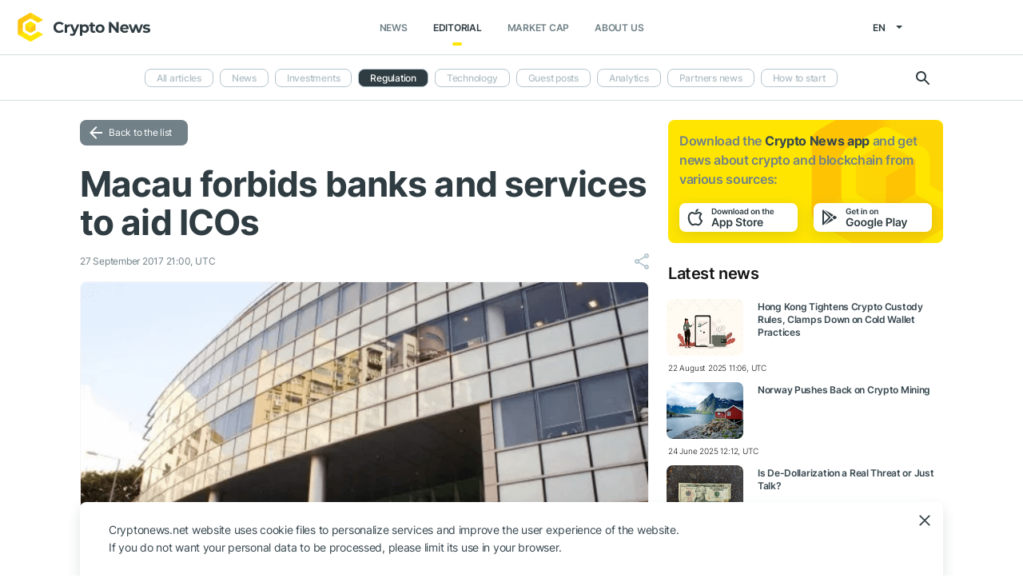

--- FILE ---
content_type: text/html; charset=UTF-8
request_url: https://cryptonews.net/editorial/regulation/macau-forbids-banks-and-services-to-aid-icos/
body_size: 6810
content:
<!DOCTYPE html>
<html lang="en">
<head>
        <meta charset="UTF-8"><meta name="theme-color" content="#37474f"><meta name="viewport" content="width=device-width, maximum-scale=1.0"><meta http-equiv="X-UA-Compatible" content="ie=edge"><link rel="apple-touch-icon" sizes="180x180" href="/site-icons/apple-touch-icon.png"><link rel="manifest" href="/manifest.json"><meta name="robots" content="index, follow"/><meta name="description" content="The autonomous region in China follows Beijing"/><title>Macau forbids banks and services to aid ICOs</title><style>body.bg-1 {
            background-position: calc(50% + 285px) -1px;
        }</style><link href="/favicon.ico" rel="shortcut icon" type="image/x-icon"/><link rel="stylesheet" href="/css/min.css?t=1768888928"><script>window.dataLayer = window.dataLayer || [];</script>
<meta name="google-adsense-account" content="ca-pub-8412527436912971">
<!-- Google Tag Manager -->
<script>(function (w, d, s, l, i) {
        w[l] = w[l] || [];
        w[l].push({'gtm.start': new Date().getTime(), event: 'gtm.js'});
        var f = d.getElementsByTagName(s)[0],
            j = d.createElement(s), dl = l != 'dataLayer' ? '&l=' + l : '';
        j.async = true;
        j.src = 'https://www.googletagmanager.com/gtm.js?id=' + i + dl;
        f.parentNode.insertBefore(j, f);
    })(window, document, 'script', 'dataLayer', 'GTM-W7KJBRM');</script>
<!-- End Google Tag Manager -->        <link rel="stylesheet" href="/css/select2.min.css">
            <meta property="og:image" content="/upload/article/detail/98e/98e945a6732fc4677155f8abfae7f3bc.png"/><meta property="og:title" content="Macau forbids banks and services to aid ICOs"/><meta property="og:type" content="news"/><meta property="article:published_time" content="2017-09-27T21:00:00+00:00"/>    </head>
<body ng-app="crypto" ng-controller="main"
            ng-class="{'open-header':dropdown_header}"
      data-output_location="articles"      class="">
<!-- Google Tag Manager (noscript) -->
<noscript>
    <iframe src="https://www.googletagmanager.com/ns.html?id=GTM-W7KJBRM" height="0" width="0"
            style="display:none;visibility:hidden"></iframe>
</noscript>
<!-- End Google Tag Manager (noscript) -->
<header class="">
    <div class="flex between-xs middle-xs">

                    <div class="search-loop"></div>

<form name="article-search" action="/editorial/search/"
      id="bnt-article-search-form" class="">
    <div class="wrap-fields">
        <span class="close-search-form"></span>
        <label>
            <input type="text" name="q" placeholder="Search" value="">
        </label>

        <label class="label-style">
            <select name="cat" data-width="100%" data-minimum-results-for-search="Infinity">
                                    <option                             value="all-posts">All articles
                    </option>
                                    <option                             value="news">News
                    </option>
                                    <option                             value="investments">Investments
                    </option>
                                    <option                             value="regulation">Regulation
                    </option>
                                    <option                             value="technology">Technology
                    </option>
                                    <option                             value="guest-posts">Guest posts
                    </option>
                                    <option                             value="analytics">Analytics
                    </option>
                                    <option                             value="press-releases">Partners news
                    </option>
                                    <option                             value="guides">How to start
                    </option>
                            </select>
        </label>

        <button type="submit"></button>
    </div>
</form>    
        <div class="dropdown-header dropdown-icon" ng-click="dropdownHeader()"
     ng-class="{active:dropdown_header}">
</div>

<div class="header-logo">
        <a href="/">
                                    <img src="/i/cnews-logo-new.svg" alt="logo" class="full">
                        </a>
</div>

<div class="header-menu">
    <div class="between-xs middle-xs menu-wrapper">
        <nav class="flex center-xs">
                            <li class="item">
    <a href="/"
       class=""
    >News</a>
</li>
<li class="item">
    <a href="/editorial/all-posts/"
       class="active"
    >Editorial</a>
</li>
<li class="item market-cap-item">
    <a href="/market-cap/"
       class="">Market Cap</a>
</li>
<li class="item">
    <a href="/about/"
       class="">
        About us
    </a>
</li>                    </nav>
    </div>
</div>

<div class="flex middle-xs language_select">
    <span class="current"
          ng-click="language_menu=(!language_menu)"
          ng-class="{'active':language_menu}">
        en
    </span>

    <ul class="animate-all" ng-class="{'active':language_menu}">
                                                                                    <li class="">
                        <a href="/ru/editorial/all-posts/">ru</a>
                    </li>
                                                                <li class="">
                        <a href="/de/editorial/all-posts/">de</a>
                    </li>
                                                                <li class="">
                        <a href="/es/editorial/all-posts/">es</a>
                    </li>
                                                                <li class="">
                        <a href="/ar/editorial/all-posts/">ar</a>
                    </li>
                                        </ul>
</div>
    </div>
</header>

            <div class="header-submenu">
    <div class="container flex start-xs middle-xs"><div class="dropdown-top-menu" ng-click="headerDownChange()"></div><ul class="bnt"><li class="item "><a href="/editorial/all-posts/">All articles</a></li><li class="item "><a href="/editorial/news/">News</a></li><li class="item "><a href="/editorial/investments/">Investments</a></li><li class="item active"><a href="/editorial/regulation/">Regulation</a></li><li class="item "><a href="/editorial/technology/">Technology</a></li><li class="item "><a href="/editorial/guest-posts/">Guest posts</a></li><li class="item "><a href="/editorial/analytics/">Analytics</a></li><li class="item "><a href="/editorial/press-releases/">Partners news</a></li><li class="item "><a href="/editorial/guides/">How to start</a></li><li class="more"><span>More...</span><ul class="more-cryptonews-menu"><li class="item "><a href="/editorial/all-posts/">All articles</a></li><li class="item "><a href="/editorial/news/">News</a></li><li class="item "><a href="/editorial/investments/">Investments</a></li><li class="item active"><a href="/editorial/regulation/">Regulation</a></li><li class="item "><a href="/editorial/technology/">Technology</a></li><li class="item "><a href="/editorial/guest-posts/">Guest posts</a></li><li class="item "><a href="/editorial/analytics/">Analytics</a></li><li class="item "><a href="/editorial/press-releases/">Partners news</a></li><li class="item "><a href="/editorial/guides/">How to start</a></li></ul></li></ul><div class="search-loop"></div><form name="article-search" action="/editorial/search/"
      id="bnt-article-search-form" class=""><div class="wrap-fields"><span class="close-search-form"></span><label><input type="text" name="q" placeholder="Search" value=""></label><label class="label-style"><select name="cat" data-width="100%" data-minimum-results-for-search="Infinity"><option                             value="all-posts">All articles
                    </option><option                             value="news">News
                    </option><option                             value="investments">Investments
                    </option><option                             value="regulation">Regulation
                    </option><option                             value="technology">Technology
                    </option><option                             value="guest-posts">Guest posts
                    </option><option                             value="analytics">Analytics
                    </option><option                             value="press-releases">Partners news
                    </option><option                             value="guides">How to start
                    </option></select></label><button type="submit"></button></div></form></div></div>
    
<main  >
    <div class="container">

        <noindex>
            <div ng-include="templateAppByOs" ng-if="templateAppByOs"></div>
        </noindex>

                    <noindex>
                <div class="vert top"></div>
            </noindex>
        
        
        <div class="content row">

            
            <section
                    class="col-xs-12 col-sm-9                                            ">
                
    
    <a href="/editorial/regulation/" class="btn grey back-to-list">Back to the list</a>
    <br>

        
    <div class="news-item detail content_text"
         data-article-id="1204"
         data-id="/editorial/regulation/macau-forbids-banks-and-services-to-aid-icos/"
         data-image="https://cryptonews.net/upload/article/detail/98e/98e945a6732fc4677155f8abfae7f3bc.png"
         data-title="Macau forbids banks and services to aid ICOs">

        <h1 class="article_title">Macau forbids banks and services to aid ICOs</h1>

        <div class="info middle-xs between-xs detail">
            <div class="flex left">
                                                <span class="datetime flex middle-xs">
                                                                27 September 2017 21:00, UTC
                                    </span>
                            </div>
            <div class="flex end-xs right middle-xs">
                
                <div class="share-links flex middle-xs">
                    <span class="share-icon hover"></span>
                </div>
            </div>
        </div>

                    <img src="/upload/article/detail/98e/98e945a6732fc4677155f8abfae7f3bc.png" alt="image" class="article-detail-image" style="margin-bottom: 16px;width:100%">
        
        
                    <p>
	 Macau, the autonomous and self-governing region belonging to China, has forbidden the banks and payment services of the country to take part in the ICOs. The restriction was announced by the Macau Monetary Authority (MMA), the main financial regulator in this region.
</p>
<p>
</p>
<p>
	 No surprise in this decision as in China, ICOs were recently banned, although some <span>believe</span> that the ban is temporary. The <a rel="nofollow" target="_blank" href="http://www.amcm.gov.mo/en/about-amcm/press-releases/gap/alert-to-risks-of-virtual-commodities-and-tokens">official statement</a> tells: recent issuance of tokens, a part of any initial coin offering, has attracted the MMA’s attention and they specifically order not to participate in or provide any financial services for those activities.
</p>
<p>
	 In other news from Southeast Asia, Japanese regulative authorities started to pay more attention to cryptocurrency activities in the country after warning about this in a statement. The reason for this might be that recently, after China banned ICOs, many Chinese companies fled to the Japanese market and now the authorities have <a rel="nofollow" target="_blank" href="https://www.coindesk.com/japans-bitcoin-exchanges-under-regulator-surveillance-from-october/">taken this measure</a> for better understanding of the market situation. South Korean authorities are currently monitoring the crypto market as well.
</p>
                        </div>

            <div ng-init="template='/en/get/mistakeForm'" ng-include="template"></div>
    
            <noindex>
            <div class="vert bottom"></div>
        </noindex>
    
            <div class="m-b-64"></div>
    
    <div id="article-modal-message">
    <div class="article">
        <div class="close animate-all"></div>
        <div class="title"></div>
        <div class="message"></div>
    </div>
</div>


            <ng-include src="'/en/get/article_comments'"></ng-include>
    
    <ul class="share-block" style="display: none">
    <li class="vk">
        <a href="" rel="nofollow noopener" target="_blank" title="">
            <i class="fab fa-vk"></i>
        </a>
    </li>
    <li class="fb">
        <a href="" rel="nofollow noopener" target="_blank" title="">
            <i class="fab fa-facebook"></i>
        </a>
    </li>
    <li class="tw">
        <a href="" rel="nofollow noopener" target="_blank" title="">
            <i class="fab fa-twitter"></i>
        </a>
    </li>
    <li class="vb">
        <a href="" rel="nofollow noopener" target="_blank" title="">
            <i class="fas fa-phone"></i>
        </a>
    </li>
    <li class="wa">
        <a href="" rel="nofollow noopener" target="_blank" title="">
            <i class="fab fa-whatsapp"></i>
        </a>
    </li>
    <li class="tg">
        <a href="" rel="nofollow noopener" target="_blank" title="">
            <i class="fas fa-paper-plane"></i>
        </a>
    </li>
</ul>

            </section>

                        <aside class="col-xs col-sm right-side">
            <div class="download_the_app">
    Download the <b>Crypto News app</b> and get  news about <br>crypto and blockchain from various sources:
    <div class="apps flex center-xs">
        <a rel="nofollow" target="_blank" href="https://app.appsflyer.com/id1267753692?pid=website&c=cryptonews.net">
                            <img src="/i/app/side_app_store.svg" alt="">
                    </a>
        <a rel="nofollow" target="_blank" href="https://app.appsflyer.com/com.cryptonews?pid=website&c=cryptonews.net">
                            <img src="/i/app/side_google_play.svg" alt="">
                    </a>
    </div>
</div>                                                                    <div class="latest_mews_title">Latest news</div>

    <div class="latest_articles">
                                <div class="row news-item start-xs">
                <a href="/editorial/regulation/hong-kong-tightens-crypto-custody-rules-clamps-down-on-cold-wallet-practices/"
                   class="image-wrap col-xs-12 col-sm-3">
                                                                                    <span class="image lazy" data-src="/upload/article/detail/d88/d8851c628f5abe55e53f247c64852341.jpeg">
                                            </span>
                </a>

                <div class="desc col-xs">
                    <a href="/editorial/regulation/hong-kong-tightens-crypto-custody-rules-clamps-down-on-cold-wallet-practices/"
                       class="title">Hong Kong Tightens Crypto Custody Rules, Clamps Down on Cold Wallet Practices</a>
                </div>

                <div class="info alt flex middle-xs between-xs">
                    <span class="flex middle-xs">
                                                    22 August 2025 11:06, UTC
                                            </span>
                </div>
            </div>
                                <div class="row news-item start-xs">
                <a href="/editorial/regulation/norway-pushes-back-on-crypto-mining/"
                   class="image-wrap col-xs-12 col-sm-3">
                                                                                    <span class="image lazy" data-src="/upload/article/detail/68c/68c0bd70cb12f318fcdd242d6813fc4e.jpeg">
                                            </span>
                </a>

                <div class="desc col-xs">
                    <a href="/editorial/regulation/norway-pushes-back-on-crypto-mining/"
                       class="title">Norway Pushes Back on Crypto Mining</a>
                </div>

                <div class="info alt flex middle-xs between-xs">
                    <span class="flex middle-xs">
                                                    24 June 2025 12:12, UTC
                                            </span>
                </div>
            </div>
                                <div class="row news-item start-xs">
                <a href="/editorial/regulation/is-de-dollarization-a-real-threat-or-just-talk/"
                   class="image-wrap col-xs-12 col-sm-3">
                                                                                    <span class="image lazy" data-src="/upload/article/detail/d7f/d7fdd1cb1f3976e04874840bbff2c526.jpeg">
                                            </span>
                </a>

                <div class="desc col-xs">
                    <a href="/editorial/regulation/is-de-dollarization-a-real-threat-or-just-talk/"
                       class="title">Is De-Dollarization a Real Threat or Just Talk?</a>
                </div>

                <div class="info alt flex middle-xs between-xs">
                    <span class="flex middle-xs">
                                                    12 May 2025 08:40, UTC
                                            </span>
                </div>
            </div>
                                <div class="row news-item start-xs">
                <a href="/editorial/regulation/regulating-cryptocurrency-in-the-gaming-industry-in-global-perspectives/"
                   class="image-wrap col-xs-12 col-sm-3">
                                                                                    <span class="image lazy" data-src="/upload/article/detail/71a/71aacb24c24f8b29b614149f191e23ea.jpeg">
                                            </span>
                </a>

                <div class="desc col-xs">
                    <a href="/editorial/regulation/regulating-cryptocurrency-in-the-gaming-industry-in-global-perspectives/"
                       class="title">Regulating Cryptocurrency in the Gaming Industry in Global Perspectives</a>
                </div>

                <div class="info alt flex middle-xs between-xs">
                    <span class="flex middle-xs">
                                                    04 March 2025 12:51, UTC
                                            </span>
                </div>
            </div>
                                <div class="row news-item start-xs">
                <a href="/editorial/regulation/why-sec-tightens-rules-on-crypto-exchanges-in-2025/"
                   class="image-wrap col-xs-12 col-sm-3">
                                                                                    <span class="image lazy" data-src="/upload/article/detail/6bc/6bcfb775af979d9687b8ec95df26dea1.jpeg">
                                            </span>
                </a>

                <div class="desc col-xs">
                    <a href="/editorial/regulation/why-sec-tightens-rules-on-crypto-exchanges-in-2025/"
                       class="title">Why SEC Tightens Rules on Crypto Exchanges in 2025</a>
                </div>

                <div class="info alt flex middle-xs between-xs">
                    <span class="flex middle-xs">
                                                    24 February 2025 14:50, UTC
                                            </span>
                </div>
            </div>
            </div>
                                                        <noindex>
                    <div class="vert side"></div>
                </noindex>
                        <h3 class="top-coins-title">Top 5 Cryptocurrencies</h3>
<div id="top-coins">
    <ng-include src="topCoinsTemplate" ng-if="topCoinsTemplate">
        <div ng-if="!topCoinsTemplate">
                            <div class="item preload">
                    <div class="icon"></div>
                    <div class="name-symbol">
                        <div class="name"></div>
                        <div class="symbol"></div>
                    </div>
                    <div class="price-percent">
                        <div class="price"></div>
                        <div class="percent red"></div>
                    </div>
                </div>
                            <div class="item preload">
                    <div class="icon"></div>
                    <div class="name-symbol">
                        <div class="name"></div>
                        <div class="symbol"></div>
                    </div>
                    <div class="price-percent">
                        <div class="price"></div>
                        <div class="percent red"></div>
                    </div>
                </div>
                            <div class="item preload">
                    <div class="icon"></div>
                    <div class="name-symbol">
                        <div class="name"></div>
                        <div class="symbol"></div>
                    </div>
                    <div class="price-percent">
                        <div class="price"></div>
                        <div class="percent red"></div>
                    </div>
                </div>
                            <div class="item preload">
                    <div class="icon"></div>
                    <div class="name-symbol">
                        <div class="name"></div>
                        <div class="symbol"></div>
                    </div>
                    <div class="price-percent">
                        <div class="price"></div>
                        <div class="percent red"></div>
                    </div>
                </div>
                            <div class="item preload">
                    <div class="icon"></div>
                    <div class="name-symbol">
                        <div class="name"></div>
                        <div class="symbol"></div>
                    </div>
                    <div class="price-percent">
                        <div class="price"></div>
                        <div class="percent red"></div>
                    </div>
                </div>
                    </div>
    </ng-include>
</div>
                    </aside>
    
                    </div>

    </div>
</main>
    <footer>
    <div class="top container">

        <div class="row start-xs">

            <div class="col-xs-12 col-sm-8 f-side">

                <div class="row wrap-site-menus">
                    <div class="col-xs-12 col-sm cnews-menu">
                        <h3>News</h3>
                        <h3 class="more-title" ng-click="news_ets_open=!news_ets_open" ng-class="{open:news_ets_open}">
                            News
                            <span class="more" ng-class="{open:news_ets_open}"></span>
                        </h3>
                            <ul ng-class="{open:news_ets_open}">
                                                                        <li class="item"><a href="/" class="middle-xs">Latest news</a></li>
                                            <li class="item"><a href="/news/video/" class="middle-xs">Video</a></li>
                                            <li class="item"><a href="/news/bitcoin/" class="middle-xs">Bitcoin</a></li>
                                            <li class="item"><a href="/news/defi/" class="middle-xs">DeFi</a></li>
                                            <li class="item"><a href="/news/nft/" class="middle-xs">NFT</a></li>
                                            <li class="item"><a href="/news/ethereum/" class="middle-xs">Ethereum</a></li>
                                                    <li class="item hide"><a href="/news/altcoins/" class="middle-xs">Altcoins</a></li>
                                            <li class="item hide"><a href="/news/blockchain/" class="middle-xs">Blockchain</a></li>
                                            <li class="item hide"><a href="/news/mining/" class="middle-xs">Mining</a></li>
                                            <li class="item hide"><a href="/news/finance/" class="middle-xs">Finance</a></li>
                                            <li class="item hide"><a href="/news/metaverse/" class="middle-xs">Metaverse</a></li>
                                            <li class="item hide"><a href="/news/legal/" class="middle-xs">Legal</a></li>
                                            <li class="item hide"><a href="/news/security/" class="middle-xs">Security</a></li>
                                            <li class="item hide"><a href="/news/analytics/" class="middle-xs">Analytics</a></li>
                                            <li class="item hide"><a href="/news/market/" class="middle-xs">Exchange</a></li>
                                            <li class="item hide"><a href="/news/other/" class="middle-xs">Other</a></li>
                                            <li class="item hide"><a href="/news/gamefi/" class="middle-xs">GameFi</a></li>
                                            <li class="item hide"><a href="/news/ico/" class="middle-xs">ICO</a></li>
                <li class="item cursor more" ng-click="news_ets_open=!news_ets_open"
            ng-show="!news_ets_open">
            <span class="flex">More...</span>
        </li>
        <li class="item cursor more" ng-click="news_ets_open=!news_ets_open"
            ng-show="news_ets_open">
            <span class="flex">Minimize</span>
        </li>
    </ul>

                    </div>

                                            <div class="col-xs-12 col-sm editorial-footer-menu">
                            <h3>Editorial</h3>
                            <h3 class="more-title"
                                ng-class="{open:articles_open}"
                                ng-click="articles_open=!articles_open">Editorial
                                <span class="more" ng-class="{open:articles_open}"></span>
                            </h3>
                                                            <ul ng-class="{open:articles_open}">
                                                                            <li class="item">
                                            <a href="/editorial/all-posts/">
                                                All articles</a>
                                        </li>
                                                                            <li class="item">
                                            <a href="/editorial/news/">
                                                News</a>
                                        </li>
                                                                            <li class="item">
                                            <a href="/editorial/investments/">
                                                Investments</a>
                                        </li>
                                                                            <li class="item">
                                            <a href="/editorial/regulation/">
                                                Regulation</a>
                                        </li>
                                                                            <li class="item">
                                            <a href="/editorial/technology/">
                                                Technology</a>
                                        </li>
                                                                            <li class="item">
                                            <a href="/editorial/guest-posts/">
                                                Guest posts</a>
                                        </li>
                                                                            <li class="item">
                                            <a href="/editorial/analytics/">
                                                Analytics</a>
                                        </li>
                                                                            <li class="item">
                                            <a href="/editorial/press-releases/">
                                                Partners news</a>
                                        </li>
                                                                            <li class="item">
                                            <a href="/editorial/guides/">
                                                How to start</a>
                                        </li>
                                                                    </ul>
                                                    </div>
                    
                    <div class="col-xs-12 col-sm about-us-menu">
                        <h3>About us</h3>
                        <h3 class="more-title" ng-click="about_open=!about_open" ng-class="{open:about_open}">
                            About us
                            <span class="more" ng-class="{open:about_open}"></span>
                        </h3>
                        <ul ng-class="{open:about_open}">
                                                        
<li class="item ">
    <a href="/about/">About</a>
</li>
<li class="item ">
    <a href="/about-app/">About app</a>
</li>
<li class="item ">
    <a href="/advertising/">Advertising</a>
</li>
<li class="item ">
    <a href="/contacts/">Contacts</a>
</li>
<li class="item ">
    <a href="/event/?where%5Bactually%5D=true">Events</a>
</li>
    <li class="item ">
        <a href="/glossary/">Glossary</a>
    </li>
                        </ul>
                    </div>

                    <div class="col-xs-12 col-sm">
                        <h3>Policies</h3>
                        <h3 class="more-title policies" ng-click="polices_open=!polices_open"
                            ng-class="{open:polices_open}">
                            Policies
                            <span class="more" ng-class="{open:polices_open}"></span>
                        </h3>
                        <ul ng-class="{open:polices_open}">
                            <li class="item">
                                <a href="/privacy-policy/">
                                    Privacy policy</a>
                            </li>
                            <li>
                                <a href="/copyright/">
                                    For copyright holders
                                </a>
                            </li>
                            <li>
                                <a href="/disclaimer/">Disclaimer</a>
                            </li>
                            <li>
                                <a href="/personal-data/">PD processing policy</a>
                            </li>
                            <li>
                                <a href="/public-offer/">User Agreement</a>
                            </li>
                                                    </ul>
                    </div>
                </div>
            </div>

            <div class="col-xs-12 col-sm f-side apps-shared-links">
                <div class="download_the_app">
    Download the <b>Crypto News app</b> and get  news about <br>crypto and blockchain from various sources:
    <div class="apps flex center-xs">
        <a rel="nofollow" target="_blank" href="https://app.appsflyer.com/id1267753692?pid=website&c=cryptonews.net">
                            <img src="/i/app/side_app_store.svg" alt="">
                    </a>
        <a rel="nofollow" target="_blank" href="https://app.appsflyer.com/com.cryptonews?pid=website&c=cryptonews.net">
                            <img src="/i/app/side_google_play.svg" alt="">
                    </a>
    </div>
</div>                <div class="social-subscribe">
    <div>Subscribe to our social networks:</div>
    <div class="social">
                    <div class="item twitter">
                <a href="https://twitter.com/cryptonews_eng" target="_blank" rel="nofollow">
                    <i class="fab fa-twitter" aria-hidden="true" style="color: #fff"></i>
                </a>
            </div>
                    <div class="item telegram">
                <a href="https://t.me/cryptonews_net" target="_blank" rel="nofollow">
                    <i class="fa fa-paper-plane" aria-hidden="true" style="color: #fff"></i>
                </a>
            </div>
                    <div class="item linkedin">
                <a href="https://www.linkedin.com/company/cryptonews-net/" target="_blank" rel="nofollow">
                    <i class="fab fa-linkedin" aria-hidden="true" style="color: #fff"></i>
                </a>
            </div>
            </div>
</div>

                            </div>

        </div>
    </div>

    <div class="separator">
        <div class="container"></div>
    </div>

    <div class="bottom">
        <div class="container">
            <div class="copyright">
                © 2018 - 2026 Crypto News. When using the content, a link to cryptonews.net is required.
            </div>
        </div>
    </div>

</footer>

<div ng-include="templateCookieAccept" ng-if="templateCookieAccept"></div>    <noindex>
        <div class="vert footer" style="display: none"></div>
    </noindex>
    <script src="/js/controllers/offer-the-news.min.js?t=1768888928"></script>
    <script src="/js/controllers/mistake-form.min.js?t=1768888928"></script>
    <script src="/js/controllers/article-comment-controller.min.js?t=1768888928"></script>
    <script src="/js/min.js?t=1768888928"></script>
    <script src="/js/controllers/shareArticle.min.js?t=1768888928"></script>
    <script src="/js/select2.min.js"></script>

<script data-cfasync="false" type="text/javascript" id="clever-core">
    /* <![CDATA[ */
    (function (document, window) {
        var a, c = document.createElement("script"), f = window.frameElement;

        c.id = "CleverCoreLoader96131";
        c.src = "https://scripts.cleverwebserver.com/b1e029e2fa78ca8833257c47727b46c5.js";

        c.async = !0;
        c.type = "text/javascript";
        c.setAttribute("data-target", window.name || (f && f.getAttribute("id")));
        c.setAttribute("data-callback", "put-your-callback-function-here");
        c.setAttribute("data-callback-url-click", "put-your-click-macro-here");
        c.setAttribute("data-callback-url-view", "put-your-view-macro-here");

        try {
            a = parent.document.getElementsByTagName("script")[0] || document.getElementsByTagName("script")[0];
        } catch (e) {
            a = !1;
        }

        a || (a = document.getElementsByTagName("head")[0] || document.getElementsByTagName("body")[0]);
        a.parentNode.insertBefore(c, a);
    })(document, window);
    /* ]]> */
</script>
</body>
</html>


--- FILE ---
content_type: text/html; charset=UTF-8
request_url: https://cryptonews.net/en/get/article_comments
body_size: 1266
content:
<link rel="stylesheet" href="/css/article_comments.min.css"/>
<div ng-controller="articleCommentController" class="comments">

    <div id="floatingFormComment"><form name="askedForm" class="form" ng-submit="askedSubmit()"><div class="formTitle">Leave a comment</div><div class="row"><div class="col-xs-12 col-md-6"><input type="text" title="Introduce yourself" required
                           placeholder="Introduce yourself"
                           ng-model="asked.name" minlength="4"></div><div class="col-xs-12 col-md-6"><input title="Email" type="email" name="email" required
                           placeholder="Enter your Email"
                           ng-model="asked.email"
                           ng-pattern="/^([\w-]+(?:\.[\w-]+)*)@((?:[A-Za-z0-9_А-Яа-я\-]+\.)*[A-Za-z0-9_А-Яа-я][A-Za-z0-9_А-Яа-я\-]{0,66})\.([a-zа-я]{2,6}(?:\.[a-zа-я]{2})?)$/i"></div></div><textarea placeholder="Message" ng-model="asked.message" minlength="20"
                      ng-minlength="20" required></textarea><label class="checkbox"><input type="checkbox" ng-model="asked.agree" required><span></span><span>
                I agree with <a rel="nofollow" href="/en/public-offer/"
                                              target="_blank">rules for commenting</a></span></label><br><button type="submit" class="btn btn-md uppercase yellow">Send</button></form></div>

    <div class="commentsList" ng-if="comments">
        <div class="title" ng-bind="total" ng-if="total"></div>
        <div class="comment comment-depth{[{ item.level }]}" ng-repeat="item in comments track by $index"
             ng-if="item.message"
             data-level="{[{ item.level }]}" data-id="{[{ item.id }]}">
            <div class="photo"></div>
            <div class="desc">
                <div class="sign">
                    <div class="date" ng-bind="item.date"></div>
                    <div class="name" ng-bind="item.name"></div>
                    <button type="button" ng-click="moveForm(item.id, $event)" class="btn uppercase btn-inverse white">
                        Answer
                    </button>
                </div>
                <div class="message" ng-bind-html="nl2br(item.message)"></div>
            </div>
        </div>
    </div>

    <div ng-if="page > 1" class="showMore">
        <button type="button" class="btn btn-inverse uppercase" ng-click="getComments(page)">
            Show more
        </button>
    </div>

    <br><br><div id="liveCommentForm"><form name="liveComment" class="form" ng-submit="liveCommentSubmit()"><div class="formTitle">Leave a comment:</div><div class="row"><div class="col-xs-12 col-md-6"><label class="focus-outline" ng-class="{error: !live.name && name_focused}"><small>Introduce yourself<em>*</em></small><input type="text" required ng-model="live.name" ng-focus="name_focused = true"
                               minlength="4"></label></div><div class="col-xs-12 col-md-6"><label class="focus-outline" ng-class="{error: !live.email && email_focused}"><small>Enter your Email<em>*</em></small><input title="Email" type="email" name="email" required
                               ng-model="live.email"
                               ng-focus="email_focused = true"
                               ng-pattern="/^([\w-]+(?:\.[\w-]+)*)@((?:[A-Za-z0-9_А-Яа-я\-]+\.)*[A-Za-z0-9_А-Яа-я][A-Za-z0-9_А-Яа-я\-]{0,66})\.([a-zа-я]{2,6}(?:\.[a-zа-я]{2})?)$/i"></label></div></div><label class="focus-outline" ng-class="{error: !live.message && message_focused}"><small>Message<em>*</em></small><textarea ng-model="live.message" minlength="20" required ng-minlength="20" ng-focus="message_focused = true"></textarea></label><br><label class="checkbox"><input type="checkbox" ng-model="live.agree" required><span></span><span>
                    I agree with <a rel="nofollow" href="/en/public-offer/"
                                                  target="_blank">rules for commenting</a></span></label><br><button type="submit" class="btn yellow" ng-disabled="liveComment.$invalid">
                Send</button></form></div>
</div>

<div class="modal-popup" id="comment_action">
    <div class="modal-content">
        <div class="close animate-all"></div>
        <div class="title"></div>
    </div>
</div>

--- FILE ---
content_type: text/html; charset=UTF-8
request_url: https://cryptonews.net/en/get/get-top-coins
body_size: 499
content:
            <a href="/en/market-cap/bitcoin/" class="item">
            <div class="icon">
                                    <img src="https://cnews24.ru/uploads/coin-icons/1.png?t=1764545412" alt="coin-icon">
                            </div>

            <div class="name-symbol">
                <div class="name">Bitcoin</div>
                <div class="symbol">BTC</div>
            </div>
            <div class="price-percent">
                <div class="price">$ 88 105.95</div>
                <div class="percent red">
                    -4.62 %
                </div>
            </div>

                    </a>
            <a href="/en/market-cap/ethereum/" class="item">
            <div class="icon">
                                    <img src="https://cnews24.ru/uploads/coin-icons/1027.png?t=1764545421" alt="coin-icon">
                            </div>

            <div class="name-symbol">
                <div class="name">Ethereum</div>
                <div class="symbol">ETH</div>
            </div>
            <div class="price-percent">
                <div class="price">$ 2 940.14</div>
                <div class="percent red">
                    -7.36 %
                </div>
            </div>

                    </a>
            <a href="/en/market-cap/tether/" class="item">
            <div class="icon">
                                    <img src="https://cnews24.ru/uploads/coin-icons/825.png?t=1764545448" alt="coin-icon">
                            </div>

            <div class="name-symbol">
                <div class="name">Tether USDt</div>
                <div class="symbol">USDT</div>
            </div>
            <div class="price-percent">
                <div class="price">$ 0.99870783</div>
                <div class="percent red">
                    -0.07 %
                </div>
            </div>

                    </a>
            <a href="/en/market-cap/bnb/" class="item">
            <div class="icon">
                                    <img src="https://cnews24.ru/uploads/coin-icons/1839.png?t=1764545411" alt="coin-icon">
                            </div>

            <div class="name-symbol">
                <div class="name">BNB</div>
                <div class="symbol">BNB</div>
            </div>
            <div class="price-percent">
                <div class="price">$ 889.30</div>
                <div class="percent red">
                    -3.55 %
                </div>
            </div>

                    </a>
            <a href="/en/market-cap/xrp/" class="item">
            <div class="icon">
                                    <img src="https://cnews24.ru/uploads/coin-icons/52.png?t=1764545453" alt="coin-icon">
                            </div>

            <div class="name-symbol">
                <div class="name">XRP</div>
                <div class="symbol">XRP</div>
            </div>
            <div class="price-percent">
                <div class="price">$ 1.88747442</div>
                <div class="percent red">
                    -4.97 %
                </div>
            </div>

                    </a>
    

--- FILE ---
content_type: text/css
request_url: https://cryptonews.net/css/mistake.min.css
body_size: 862
content:
.foundMistake{width:100%;margin:30px 0;border-top:1px solid #b0bec5;border-bottom:1px solid #b0bec5;text-align:center;font-size:14px;font-weight:normal;line-height:1;color:#424242}.foundMistake-desc{display:inline-block;position:relative;padding:20px 0}.foundMistake svg{float:left;margin:-5px 10px 0 0;width:20px;height:20px;fill:none}.modalMistake-error{color:red}#modalMistake-success{text-align:center;padding:30px}#modalMistake .textSelected{-webkit-user-select:none;-moz-user-select:none;-ms-user-select:none;user-select:none;overflow-y:auto}#modalMistake{font-weight:300}#modalMistake textarea,#modalMistake .textSelected{resize:none;padding:2px 16px;line-height:24px;height:auto;margin-bottom:20px;font-weight:300;color:#424242}#modalMistake textarea{width:100%}#ciModalBackground{display:block;position:fixed;top:0;right:0;bottom:0;left:0;width:100%;height:100%;overflow:auto;padding:20px;box-sizing:border-box;text-align:center;background-color:rgba(34,38,38,0.8) !important;z-index:9998}#ciModalBackground:before{content:'';display:inline-block;height:100%;vertical-align:middle;margin-right:-0.05em}.ciModal{display:none;width:600px;position:relative;vertical-align:middle;border:solid 1px #e5e5e5;z-index:9999;text-align:left;font-size:15px;padding:24px;background:#fff;box-sizing:border-box;box-shadow:0 8px 16px rgba(47,60,66,0.15);border-radius:8px}.ciModal-title{color:#424242;font-size:28px;line-height:1;margin-bottom:30px}.ciModal-footer{border-top:1px solid #e5e5e5;padding:30px 0 0 0;margin-top:30px}.ciModal-close{position:absolute;top:16px;right:19px;width:30px;height:30px;cursor:pointer}.ciModal-close:before,.ciModal-close:after{content:'';width:16px;height:2px;background:#424242;position:absolute;top:50%;left:50%;margin:-1px 0 0 -7px}.ciModal-close:before{-webkit-transform:rotate(45deg);-moz-transform:rotate(45deg);-ms-transform:rotate(45deg);-o-transform:rotate(45deg);transform:rotate(45deg)}.ciModal-close:after{-webkit-transform:rotate(-45deg);-moz-transform:rotate(-45deg);-ms-transform:rotate(-45deg);-o-transform:rotate(-45deg);transform:rotate(-45deg)}.ciModal-close:hover:before,.ciModal-close:hover:after{background:#353535}@media(max-width:680px){#ciModalBackground{padding:20px 10px}.ciModal{width:400px}}@media(max-width:460px){#ciModalBackground{padding:20px 0}.ciModal{width:100%}}